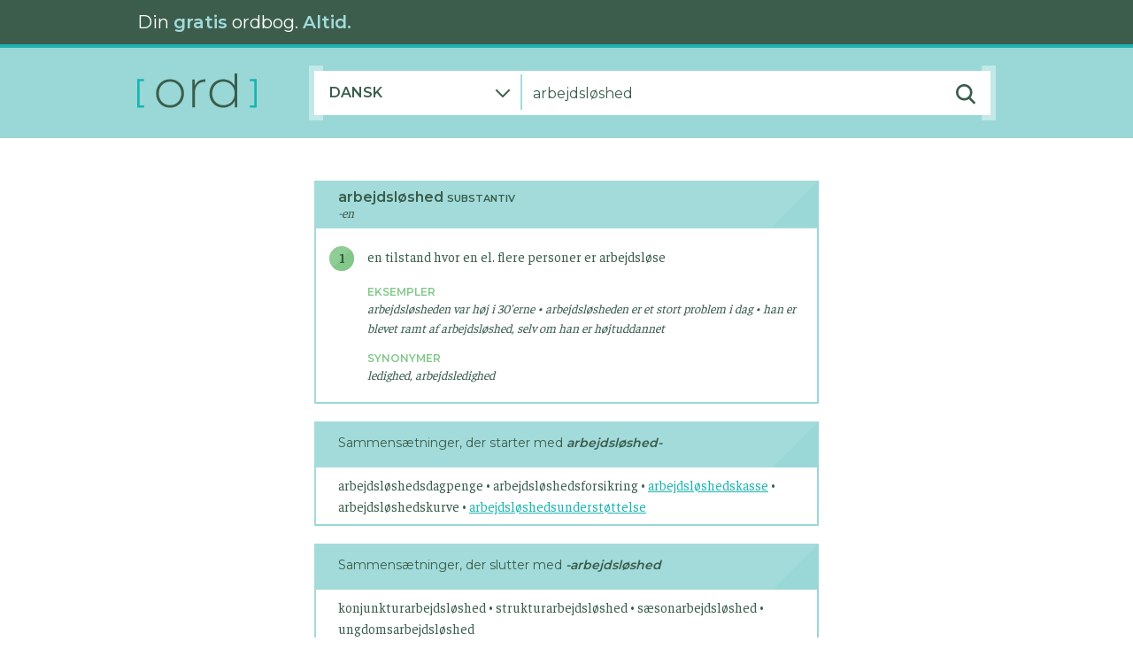

--- FILE ---
content_type: text/html; charset=UTF-8
request_url: https://www.ord.dk/ordbog/dansk/arbejdsl%C3%B8shed
body_size: 2635
content:
<!doctype html>
<html lang="en">

<head>
    <meta charset="utf-8">
    <meta http-equiv="X-UA-Compatible" content="IE=edge">
                <meta name="description" content="Læs definitionen på ‘arbejdsløshed’ i vores gratis danske betydningsordbog. Synonymer, antonymer, faste vendinger og meget mere.">
        <meta name="keywords" content="">
    <meta name="author" content="Ord.dk">
    <meta name="viewport" content="width=device-width, initial-scale=1.0">
    <link rel="manifest" href="/manifest.json" crossorigin="use-credentials">

    <link rel="icon" type="image/png" sizes="16x16" href="/favicon-16x16.png">
    <link rel="icon" type="image/png" sizes="32x32" href="/favicon-32x32.png">
    <link rel="icon" type="image/png" sizes="96x96" href="/favicon-96x96.png">

    <meta name="apple-mobile-web-app-capable" content="yes">
    <meta name="apple-mobile-web-app-status-bar-style" content="#97D7D6">
            <meta name="apple-mobile-web-app-title" content="Definitionen på ‘arbejdsløshed’ – Ord.dk: Dansk betydningsordbog.">
        <link rel="apple-touch-startup-image" href="/apple-touch-icon.png">
    <link rel="apple-touch-icon" href="/apple-touch-icon.png">

    <link rel="canonical" href="https://www.ord.dk/ordbog/dansk/arbejdsl%C3%B8shed">
    <meta name="theme-color" content="#97D7D6">
    <meta name="csrf-token" content="Sx300OOMJJc9ZN9fERzOFMim3gUd25neXOClZUf1">
    <title>
                    Definitionen på ‘arbejdsløshed’ – Ord.dk: Dansk betydningsordbog.
            </title>
    <meta property="og:type" content="website"/>
    <meta property="og:url" content="https://www.ord.dk/ordbog/dansk/arbejdsl%C3%B8shed"/>
	<meta property="og:title" content="Definitionen på ‘arbejdsløshed’ – Ord.dk: Dansk betydningsordbog." />
	<meta property="og:description" content="Læs definitionen på ‘arbejdsløshed’ i vores gratis danske betydningsordbog. Synonymer, antonymer, faste vendinger og meget mere." />
	<meta property="og:image" content="https://www.ord.dk/img/socialmedia-promo2x.png" />
	<meta name="twitter:title" content="Definitionen på ‘arbejdsløshed’ – Ord.dk: Dansk betydningsordbog." />
	<meta name="twitter:description" content="Læs definitionen på ‘arbejdsløshed’ i vores gratis danske betydningsordbog. Synonymer, antonymer, faste vendinger og meget mere." />
	<meta name="twitter:image" content="https://www.ord.dk/img/socialmedia-promo2x.png" />
    <link href="https://www.ord.dk/css/app.css" rel="stylesheet" type="text/css">
</head>

<body>
    <div id="app" class="ord-app" v-bind:class="['breakpoint-' + breakpoint, 'theme-' + theme]">
        <ord-struct-data-breadcrumbs v-bind:dict-options="$root.dictOptions" v-bind:word="$root.word"></ord-struct-data-breadcrumbs>
        <ord-struct-data-dictionary v-bind:dict-options="$root.dictOptions" v-bind:lookup="lookup"></ord-struct-data-dictionary>
        <div class="container-fluid px-0 mx-0 ord-container-main">
            <div class="row px-0 mx-0">
                <div class="col px-0 mx-0">
                    <ord-header v-bind:theme="$root.theme"></ord-header>
                </div>
            </div>
            <div class="row px-0 mx-0">
    <div class="col px-0 mx-0">
        <ord-search-bar
            v-bind:dict-options="$root.dictOptions"
            v-bind:word="$root.word"
            v-bind:theme="$root.theme"
            v-bind:breakpoint="$root.breakpoint"
            v-bind:endpoint="$root.endpoint">
        </ord-search-bar>
    </div>
</div>
                        <div class="row px-0 mx-0 ord-row-content">
                <div class="col px-0 mx-0">
                    <div class="container px-0 py-0">
    <div class="row no-gutters">
        <div class="col mx-1 mx-lg-0">
            <ord-lookup v-bind:type="dictType" v-bind:lookup="lookup">
                            </ord-lookup>
        </div>
    </div>
</div>
                                    </div>
            </div>
            <div class="row px-0 mx-0">
                <div class="col px-0 mx-0">
                    <ord-footer></ord-footer>
                </div>
            </div>
        </div>
    </div>
    <script type="text/javascript" src="https://www.ord.dk/js/app.js"></script>
    <script>
        Vue.prototype.$canonicalUrl = 'https://www.ord.dk';
        Vue.prototype.$imgBaseUrl = 'https://www.ord.dk/img';
        Vue.prototype.$dictionaryInitData = {};
        Vue.prototype.$worditBannerLinks = {"android":"https:\/\/play.google.com\/store\/apps\/details?id=com.ordbogen.wordit","ios":"https:\/\/apps.apple.com\/dk\/app\/wordit\/id1592264845","web":"https:\/\/worditapp.dk\/?ref=orddk","suggested":"https:\/\/worditapp.dk\/?ref=orddk"};

                    Vue.prototype.$dictionaryInitData = JSON.parse(atob('[base64]/[base64]'));
        
                    var siteId = 8;
        
        Vue.use(window.VueMatomo, {
            host: "https://analytics.ordbogen.com/",
            siteId: siteId,
            disableCookies: true
        });
        window._paq.push(['trackPageView']);
        window._paq.push(['enableHeartBeatTimer']);

        new Vue(VueApp);
    </script>
</body>

</html>
